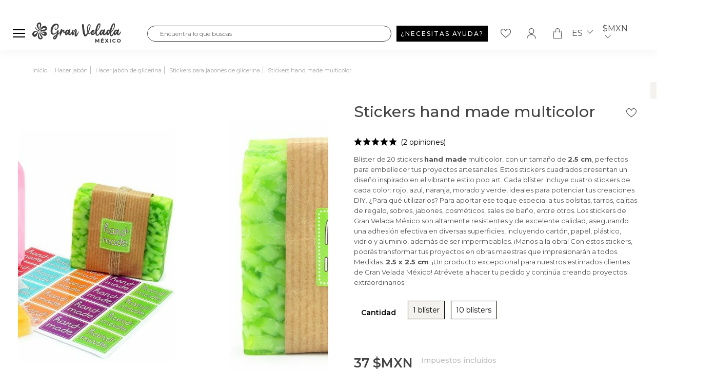

--- FILE ---
content_type: text/css
request_url: https://www.granvelada.mx/themes/granvelada/assets/css/idenet_20230404.css
body_size: 1063
content:
.cart-grid-body .alert-danger {
	color: #721c24;
	background-color: #f8d7da;
	border-color: #f5c6cb;
}

.cart-grid-body .alert {
	position: relative;
	padding: .75rem 1.25rem;
	margin-bottom: 1rem;
	border: 1px solid transparent;
	border-radius: .25rem;
}

.product-description-custom a, .product-page__extra a {
	text-transform: initial;
}

.attachment a {
	text-transform: uppercase;
}

input[type="radio"] {
	-moz-appearance: none;
	-webkit-appearance: none;
}

.footer-bottom a {
	color: white;
	font-weight: initial;
	text-transform: initial;
}

.product-share {
	margin-right: 0 !important;
}

.sequra-promotion-widget {
	margin-top: 20px !important;
}

#sb-container .col-md-6 {
	width: 100% !important;
	text-align: center;
	padding: 0 !important;
}

#sb-container .btn {
	background-color: #000000 !important;
	border: none;
	border-radius: 0;
	padding: 10px 20px;
	font-weight: bold;
}

#sb-player img {
	width: 100%;
	height: 100%;
}

.rebajas {
	color: red;
}

/* Extra small devices (phones, 600px and down) */
@media only screen and (max-width: 600px) {
	#sb-wrapper-inner {
		height: 300px !important;
	}

	#sb-player .btn {
		font-size: 10px !important;
	}
}

/* Small devices (portrait tablets and large phones, 600px and up) */
@media only screen and (min-width: 600px) {
	#sb-wrapper-inner {
		height: 350px !important;
	}
}


@media only screen and (max-width: 768px) {
	.b2 {
		display: none;
	}

	.b1 {
		margin-right: 0 !important;
	}

	.banner-categoria a {
		width: 100% !important;
	}
}

/* Medium devices (landscape tablets, 768px and up) */
@media only screen and (min-width: 768px) {

}

/* Large devices (laptops/desktops, 992px and up) */
@media only screen and (min-width: 1200px) {
	.banner-categoria {
		margin: 25px 50px;
		display: flex;
	}
}

/* Large devices (laptops/desktops, 992px and up) */
@media only screen and (max-width: 1200px) {
	.banner-categoria {
		margin: 25px;
		display: flex;
	}
}

@media only screen and (max-width: 992px) {

	.banner-categoria {
		margin: 25px !important;
		display: flex;
	}

	.banner-categoria a div {
		width: 100% !important;
	}

	.banner-categoria a div.text {
		display: none !important;
	}

}

.banderas-menu {
	border-radius: 5px !important;
	height: 20px !important;
	width: 24px !important;
	vertical-align: middle;
	margin-right: 5px !important;
	margin-left: 15px;
}


.banner-categoria img {
	width: 100%;
}

.banner-categoria a {
	width: 50%;
}

.banner-categoria a div {
	width: 100%;
}

.banner-categoria a div.text {
	align-items: center;
	display: flex;
	justify-content: center;
}

.ml10 {
	margin-left: 10px
}

.mr10 {
	margin-right: 10px
}

.ml15 {
	margin-left: 15px
}

.mr15 {
	margin-right: 15px
}

.category__subcategories {
	margin-top: 25px !important;
}

.b1 {
	margin-right: 10px;
}

.b2 {
	margin-left: 10px;
}


.icon-go-right-currency::before {
	content: "\e908";
}

.header__logo-actions .currency__selected {
	font-weight: 400 !important;
	font-size: 16px;
}

.header__logo-actions .currency__selected i {
	display: inline-block;
	transform: rotate(90deg);
	font-size: 12px
}

.header__logo-actions .currency__selected i.icon-rotation-active {
	transform: rotate(270deg)
}

.header__logo-actions .currency__submenu {
	display: none;
	position: absolute;
	right: 0;
	top: 41px;
	background-color: #fff;
	width: 85px;
	padding: 6.25px 12.5px;
	border: 1px solid #f3f2ee;
	z-index: 999999;
}

.header__logo-actions .currency__submenu-item {
	display: flex;
	align-items: center;
	justify-content: flex-start
}

.header__logo-actions .currency__submenu-item a {
	font-weight: 400
}

.header__logo-actions .currency__submenu-item:last-child {
	padding: 0
}

.header__logo-actions .currency-visible .currency__submenu {
	display: block
}


--- FILE ---
content_type: image/svg+xml
request_url: https://www.granvelada.mx/themes/granvelada/assets/img/gran-velada-logo-blanco.svg
body_size: 3005
content:
<svg version="1.0" id="Modo_de_aislamiento" xmlns="http://www.w3.org/2000/svg" x="0" y="0" viewBox="0 0 3683.3 700.1" xml:space="preserve"><style>.st0{fill:#fff}</style><g id="Grupo_116" transform="translate(-192.607 -454.451)"><path id="Trazado_200" class="st0" d="M3555.3 720.4l18.6.9c-22 50.4-54.8 95.3-96 131.7v-24.3c12.4-44.9 26.7-88.5 77.4-108.3z"/><path id="Trazado_201" class="st0" d="M513.9 813.3c-99.9-3.4-193.7-84-199.9-175.5 46.4 78.2 116.4 139.6 199.9 175.5z"/><path id="Trazado_202" class="st0" d="M2121.4 826.7c-19.3 4.7-22.6 18.8-26.3 32.4-24.7 29.6-35.2 70.5-76.9 97.7 5.3-60.6 11.2-113.2 13.9-166.1 1-20.8.2-45.7-28.1-52.1-24.3-5.3-48.8 8.1-57.5 31.4-15.1 28.5-27.6 58.3-41.2 87.6-5 4.5-6.4 11.5-12.2 15.9 2.3-12.4-8.3-25.3 2.2-36.9 2.9-12.3 6.4-24.4 8.6-36.8 2.8-16.3 6.4-34.4-17.1-38.9-15.5-4-31.3 5.3-35.3 20.7-.4 1.4-.6 2.9-.8 4.3-2.7 10.5-5.8 21-8.9 31.4-14.7 49.6-49.3 90.8-95.5 113.9-7.8-50.5-6.7-60.1 16-124.1 7.8-21.9 23.9-45.9-3.2-63.3-27.1-17.4-32.6 21.1-51.2 25.9-64.5-31.8-91.8-23-132 39.9-12.2 19.1-18 50.3-53.7 35.5 3.1-92.3-7.6-101.8-84-74.4-10.7-12-9.1-37.7-35.4-33.7-22.5 3.5-29.5 22.8-33.6 39.3-13.6 54.7-36.3 101.4-92.2 125.4-18.5-42 42-89.8-8.6-128.3-25.8 7-33.5 26.9-45.8 42.4-26.7 39.6-64.2 70.8-108 89.8-47.1 17.5-77.9 2.1-82.1-46.3-10.8-84 11.2-169 61.4-237.2 23.3-31.2 58.1-51.8 96.7-57.1 21.6-6.5 44.4 5.7 50.9 27.3.8 2.7 1.4 5.5 1.6 8.4 7.9 32.4 1.6 66.6-17.2 94.1-17 21.7-38.9 47.2-67.9 33.8-27.2-12.5-12.9-40.8-5.9-63.2 1.2-10.3 1.3-20.7.3-31-21.7 38.1-41.6 66.9-20.5 102.2 11.8 19.8 36.5 27.7 57.6 18.4 69.6-19.8 119.4-116.6 95.5-186.8-18.5-54.3-85.8-76.1-159.7-51.6C997 559.1 910 787.9 977.7 904.9c24.1 45.9 79.4 65.6 127.1 45.4 43.3-14.4 72.9-46.2 110.3-86.6-5.2 54.4-8.8 95.2-57.1 116.5-30.5 13.1-57.3 33.4-78.1 59.3-25.6 32.2-32.5 67.6-.3 97.7 34.5 32.4 68.5 14.4 97-12.7 32.2-32.8 54-74.4 62.8-119.5 12.7-54.5 52.9-75.8 96.1-104.2 3.9 37.7-17.5 74.9 26.3 104.7 35.8-69.5 52.5-147.3 112.5-205.1 7.1 91.9 9.1 94 74.2 84.9 8.9 33.1-3.5 78.1 42.8 91.9 45.8 13.6 59.7-31.9 87.8-56.7 15.5 31.1 25.2 65.3 68.5 59.5 35-4.7 50-38.6 78.2-54.1 11.4 25.3 13.4 55.7 49.4 52.6 30.4-2.6 34.7-27.9 42.2-50 7-20.7 14.2-41.3 20.7-62.2 6.1-31.3 20.8-60.2 42.5-83.6 4.6 17.8 2.7 36.7-5.2 53.3-11 45.7-31.1 90.1-22.1 138.7 4.7 25.7 13.5 51.5 43 57.2 27.7 5.3 44.3-13.6 55.2-36.3 19.6-40.8 38.2-82 57.3-123.1 9.1-13.3 22.4-25.9 12.6-45.8zm-1009.8 275.7c-7.8-45.2 25.5-53.1 50.6-82.9-.3 46.3-12.8 69.2-50.6 82.9zm499.5-181.5c-5.6-100.4 16.3-130.2 89.6-122.7-22.3 45.8-33.5 95-89.6 122.7z"/><path id="Trazado_203" class="st0" d="M797.5 671.4c-20.2-61.2-75-86-139.8-66.4-40.2 12.7-74.5 39.6-96.5 75.6-21.5 32-45.7 69.6-29.9 104.3 15.5 34.1 60.1 12.8 89.4 18.5 33.6 2.2 67.4-.6 100.2-8.3 72.9-21.5 97.7-59.6 76.6-123.7zm-72.9 76.8c-53.9 9.7-108.3 16.9-169.1 26.1 17.9-60.2 127.4-118.7 170.9-100.3 13.6 6 21.5 20.5 19.2 35.2 0 17.4-1.4 35.5-21 39z"/><path id="Trazado_204" class="st0" d="M480.8 455.2c-57.6 11.8-99.2 62.2-99.9 121-1.2 82.6 55.5 132.2 110.6 191.8 48.2-70.5 73.7-154.2 73-239.6.5-40.3-31.7-73.4-72.1-74-3.9 0-7.7.3-11.6.8zM523 566.5c-5.4 52.9-15.5 105.2-24.2 159.8-16.2.8-26.1 3.2-30.7-12.3-14.5-49.2-34.2-97.4-32.1-149.9 1.1-27.2 10-46 45.1-45.8 36.7.2 44.5 22.4 41.9 48.2z"/><path id="Trazado_205" class="st0" d="M593.7 1010.7a470.78 470.78 0 01-70-110c-3.7-16.8-18.8-28.6-36-28-14.6 1.8-26.7 12.2-30.8 26.3-16.5 42.5-25.4 87.6-26.3 133.3.2 14.3 1.7 28.5 4.6 42.4 10.5 40.3 45.4 69.4 86.9 72.5 35.2 8.3 71.9-6.6 91.3-37.1 23.3-37.8 2.2-69.3-19.7-99.4zm-26.4 82.4c-21.1 16-51.1 11.8-67.1-9.3-2.6-3.5-4.8-7.3-6.4-11.4-23.5-52.1-31.5-109.8-23.1-166.2 23.2-4.7 38.9-8.8 43.3 22.7 5 38.9 21.6 75.3 47.7 104.5 18 19.8 30.2 42.9 5.6 59.7z"/><path id="Trazado_206" class="st0" d="M3843 859.1c-26.6 23.9-39.3 66.1-84.1 66.7-22.4-64.5 54-122.4 16.1-186.6-28.4 3.1-34 22.2-48 29.9-58.5-25.8-81.6-24.8-112.6 11.3-13.6 19-25.6 39-36.1 59.8-29.2 47.6-49 102.7-104.4 139.1-17.2-52.5-25.4-94.8 14.6-131.8 5.6-5.9 7.8-14.2 5.8-22.1-16.8-26-7.8-52.5-1.3-78.6 13-67.3 38.1-131.8 74.1-190.1 9.2 37.4 7.1 76.7-5.8 112.9-6.5 22-20 43.5-9.3 67.9 3.3 3.9 9.2 4.3 13 1l.4-.4c24.2-36.5 40.5-77.6 47.8-120.8 7.4-41.7 29.8-95.2-22-116.5-55.3-22.7-78 32-102.3 69.7-37.7 58.2-51.7 126.2-74.1 190.2-68.5-17.7-99.5-3.2-134.7 62.2-23.8 44.3-50 85.7-97.9 106.9-17-17.6-5.4-32.3-3.6-45.3 3.4-24.9 13.5-48.9 18.3-73.7 4.1-21.1 29.9-43.3 2.1-64.3-31.1-23.6-35.8 21.8-56.9 24.1-61.6-33.5-103.8-17-138.6 53.9-26.8 54.6-47.6 113.7-108 143.5-39-50.3-38.6-126.5-1.4-166.7 48.7-52.6 92.6-108.8 110.2-179.5 10.2-40.8 33.5-96-13.1-119.2-55.4-27.7-85.5 26.7-109.2 67a598.26 598.26 0 00-72.3 238.5c-7.9 67.4-56.5 111.4-110.3 108.2 17.1-18.2 33-37.5 47.7-57.6 19-28.8 43.4-65.8 7.8-92.2-33.8-25.1-71.6-3.9-96.7 25.8-19.7 23.5-32.5 52.7-50.6 77.7-13.6 18.8-29.9 42.9-58 28.6-30.5-15.5-21-40.5-9.3-65.5 34.1-72.8 64.5-147 67.1-228.7.9-29.5-2.9-62.2-37.6-71.1-35.7-9.1-58.6 14-73.9 43.7-40.4 78.6-40.9 161.1-23.1 245.2 12.5 58.7-16.3 108.6-78.9 133.4-4.5-13.7-9.7-27.2-13.2-41.1-24.5-110.1-41.9-221.7-52-334.1-3.1-26.4-3.1-55.9-39.9-52-36.4 3.8-31.5 33.6-29.3 59.5 4.8 56.4 6.1 113.2 15.1 168.8 11.8 73.3 19.6 148.2 52.9 216.6 34.5 70.8 77.5 76.7 128.3 15.7 19.2-25.6 37.1-52.2 53.7-79.6 35 34.1 69.7 26.8 106.7-4.2 13 50.5 42.8 68.4 90.2 65.5 45.3-2.8 65.4-43.5 101.2-60.1 48.3 118.7 79.8 122.8 178.2 21.6 12.3 27.9 27.6 52.2 63.5 46.6 32.7-5 40.5-39.3 64.3-55.7 40.1 76.4 60.8 76.7 147 5.3 39.6 76.1 67.9 71.4 136-22.9 21.7 37.8 8.1 97.5 62.5 114.1 62.2 18.9 73.9-45.2 105.4-75.1 57.6 52.5 72.1 49.3 128.7-25.3 43 78.4 87.1 80.9 140.1 7.1 8.4-13.8 15.7-28.2 21.8-43.1l20.8-24.1v-32.9c-21 1-26.8 17.1-32.9 32.9zm-861.3-316.8c18.5 73.3-35 196.8-99.1 222.1-4.1-105.5 45.7-214.9 99.1-222.1zm-482.5 249.5c-23.7-139.3 7.8-230.7 77.3-224.9 15.4 104-25.2 221.9-77.3 224.9zm235.4 21.4c-3 43.7-3 43.7-38.5 61.1-8.3-32.5-5.3-56.1 38.5-61.1zm305.1 111c-1.5-88.9 21.8-126.3 77.9-129.4 4.8 55.6-26.6 107.8-77.9 129.4zm297.8-10.2c-38.9-38-9.3-109.9 57-129.6 6.3 51.6.8 63.7-57 129.6zm288.8 3.4c-8.3-81.9 20.9-124.4 92.5-120.1-31.7 44.8-33.5 101.2-92.5 120.1z"/><path id="Trazado_207" class="st0" d="M788.2 888.4c-15.5-36.7-53.1-59.1-92.8-55.1-34.6.5-69.1 2.8-103.7 4.3 17.3 16.4 38.8 27.8 62.2 32.8 46.4 15.5 46.3 16.2 45.7 71.3-74.7 25.3-105.4-42-153.5-72.1-5.1-37.5 20.6-33.3 43.7-32.7-14.2-13.9-36-16.3-52.9-5.8-1.9 18.3-8.6 36.2 8.9 50.1 19.9 60.6 68.8 93.2 122.9 116.5 35.7 18.7 79.5 11.4 107.1-18 23.4-24.6 28.4-61.4 12.4-91.3z"/><path id="Trazado_208" class="st0" d="M363.8 805.3c-38.6-1.1-76.8 8.8-110.1 28.4-43.1 29.9-70.6 72.6-58 125.5 10.9 45.7 39.9 82.6 94.1 84.5 59.3 2.1 88.1-34.5 105.4-85.2 8.7-25.8 19-51 30.8-75.5 28.3-58.3 16.2-77.3-62.2-77.7zm-70.7 167c-15.1 8.4-34 5.1-45.3-7.9-11.8-13.9-3.8-25.1 1.1-39.4 21.4-62.2 74.9-89.8 161.8-76-28.6 50.1-68.9 92.4-117.6 123.3z"/></g></svg>